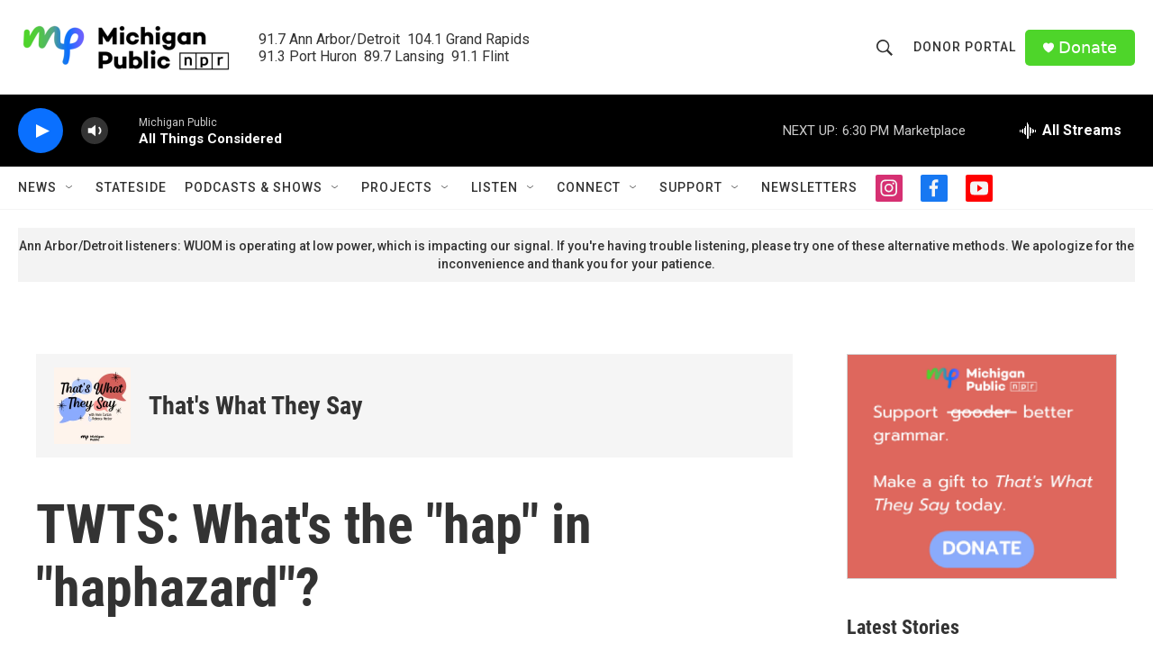

--- FILE ---
content_type: text/html; charset=utf-8
request_url: https://www.google.com/recaptcha/api2/aframe
body_size: 183
content:
<!DOCTYPE HTML><html><head><meta http-equiv="content-type" content="text/html; charset=UTF-8"></head><body><script nonce="lC40x4mBB54hl7LnlHqhwg">/** Anti-fraud and anti-abuse applications only. See google.com/recaptcha */ try{var clients={'sodar':'https://pagead2.googlesyndication.com/pagead/sodar?'};window.addEventListener("message",function(a){try{if(a.source===window.parent){var b=JSON.parse(a.data);var c=clients[b['id']];if(c){var d=document.createElement('img');d.src=c+b['params']+'&rc='+(localStorage.getItem("rc::a")?sessionStorage.getItem("rc::b"):"");window.document.body.appendChild(d);sessionStorage.setItem("rc::e",parseInt(sessionStorage.getItem("rc::e")||0)+1);localStorage.setItem("rc::h",'1769642655352');}}}catch(b){}});window.parent.postMessage("_grecaptcha_ready", "*");}catch(b){}</script></body></html>